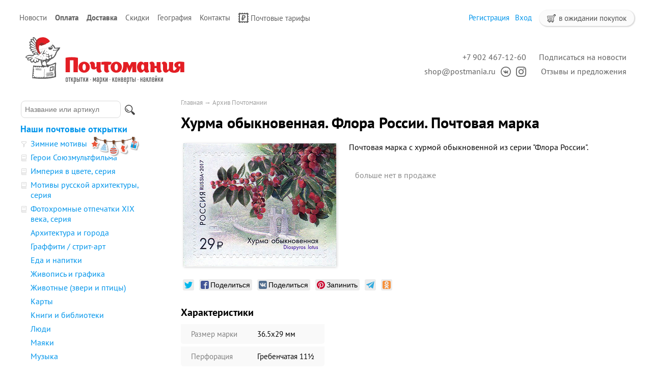

--- FILE ---
content_type: text/html; charset=UTF-8
request_url: https://postmania.ru/products/mk-2210
body_size: 7010
content:
<!DOCTYPE html>
<html>
<head>
	<base href="https://postmania.ru"/>
	<title>Хурма обыкновенная. Флора России — купить почтовые марки</title>

		    <meta property="og:image" content="https://postmania.ru//files/products/mk-2210.800x600.jpg"/>
		<meta http-equiv="Content-Type" content="text/html; charset=UTF-8" />
	<meta name="description" content="Почтовая марка c хурмой обыкновенной из серии &quot;Флора России&quot;" />
	<meta name="keywords"    content="Хурма обыкновенная. Флора России, Цветы, Почтовые марки, Купить, Поскроссинг, Почтомания" />
	<meta name="viewport" content="width=1024"/>
	<meta name='yandex-verification' content='55d0c36f5b760e9e' />
	<meta name="google-site-verification" content="XPg4M_eEFQYsaKCHmzJdsTRL-sBlR94VjOQB2_zFQt8" />
	<meta name="google-translate-customization" content="a029f8f2953851f3-01a7fefe7c0d3cbe-gb344f2f70c7111f9-c" />
	<meta name=viewport content="width=device-width, initial-scale=1">

	<link href="/design/default/images/favicon.ico" rel="icon"          type="image/x-icon"/>
	<link href="/design/default/images/favicon.ico" rel="shortcut icon" type="image/x-icon"/>
	<link rel="apple-touch-icon-precomposed" href="/design/default/images/apple-touch-icon-precomposed.png" />

		<link href='/design/default/css/gfonts.css?v=2' rel='stylesheet' type='text/css'>
	<link href="/design/default/css/style_responsive.css?v=299" rel="stylesheet" type="text/css" media="screen"/>

	<link rel="stylesheet" href="/js/pushy/pushy.css?version=8" type="text/css" media="screen"/>
	<link rel="stylesheet" href="/js/tipadmtool/css/admintooltip.css" type="text/css" />
	<link rel="stylesheet" href="/js/tooltipster/tooltipster.css?v=5" type="text/css"  />
	<link rel="stylesheet" href="/js/fancybox/jquery.fancybox-1.3.4.css?version=2" type="text/css" media="screen" />
	<link rel="stylesheet" href="/js/owl_carousel/assets/owl.carousel.min.css">
	<link rel="stylesheet" href="/js/owl_carousel/assets/owl.theme.default.min.css">
	<link rel="stylesheet" href="/js/likely/likely.css">

	<script src="/js/jquery/jquery.js"  type="text/javascript"></script>
			<script src="/js/tooltipster/jquery.tooltipster.min.js" type="text/javascript"></script>
	<script type="text/javascript" src="/js/fancybox/jquery.fancybox-1.3.4.pack.js"></script>
	<script src="/design/default/js/jquery-ui.min.js"></script>
	<script src="/design/default/js/ajax_cart.js?v=19"></script>
		
	<script src="/js/autocomplete/jquery.autocomplete-min.js" type="text/javascript"></script>
	<style>
	.autocomplete-w1 { position:absolute; top:0px; left:0px; margin:6px 0 0 6px; /* IE6 fix: */ _background:none; _margin:1px 0 0 0; }
	.autocomplete { border:1px solid #999; background:#FFF; cursor:default; text-align:left; overflow-x:auto;  overflow-y: auto; margin:-6px 6px 6px -6px; /* IE6 specific: */ _height:350px;  _margin:0; _overflow-x:hidden; }
	.autocomplete .selected { background:#F0F0F0; }
	.autocomplete div { padding:2px 5px; white-space:nowrap; }
	.autocomplete strong { font-weight:normal; color:#3399FF; }
	</style>	
	<script>
	$(function() {
		$(document).ready(function() {
			$('.ttip').tooltipster({
				fixedWidth: 209,
				offsetX: 25
			});
		});

		//  Автозаполнитель поиска
		$(".input_search").autocomplete({
			serviceUrl:'/ajax/search_products.php',
			minChars:1,
			noCache: false, 
			onSelect:
				function(value, data){
					 $(".input_search").closest('form').submit();
				},
			fnFormatResult:
				function(value, data, currentValue){
					var reEscape = new RegExp('(\\' + ['/', '.', '*', '+', '?', '|', '(', ')', '[', ']', '{', '}', '\\'].join('|\\') + ')', 'g');
					var pattern = '(' + currentValue.replace(reEscape, '\\$1') + ')';
	  				return (data.image?"<img align=absmiddle src='"+data.image+"'> ":'') + value.replace(new RegExp(pattern, 'gi'), '<strong>$1<\/strong>');
				}	
		});
	});
	</script>
	<script type="text/javascript">
		//<![CDATA[
		;(function(){if(window.mg_inited)return;window.mg_inited=true;var a=document.createElement("script");a.type="text/javascript";var b=""; if(typeof this.href!="undefined"){b=this.href.toString().toLowerCase()}else{b=document.location.toString().toLowerCase()}; a.async=true;a.src="https://mailganer.com/jsapi/sid/81df559b-25fb-4bde-abb1-e1311b4c9ce8?ref="+document.referrer+"&url="+b+"&nc="+Math.random(); var s=document.getElementsByTagName("script")[0];s.parentNode.insertBefore(a,s)})();
		//]]>
	</script>
	
		
			
</head>

<body>
		<div id="top_background">
	<div id="top">
				<ul id="menu">
																										<li >
										<a data-page="4" href="blog">Новости</a>
									</li>
																			<li >
										<b>
										<a data-page="19" href="pay">Оплата</a>
										</b>
									</li>
																																																																										<li >
										<b>
										<a data-page="3" href="delivery">Доставка</a>
										</b>
									</li>
																			<li >
										<a data-page="20" href="discount">Скидки</a>
									</li>
																																									<li >
										<a data-page="18" href="maps">География</a>
									</li>
																			<li >
										<a data-page="6" href="contact">Контакты</a>
									</li>
																														<li >
										<a data-page="22" href="post-tariffs"><img class="pay_icon" style="margin-right: 4px; height:20px; width: auto;" src="/design/default/images/icons/svg/post_mark.svg">Почтовые тарифы</a>
									</li>
									</ul>
				<div id="cart_group">
				<div id="cart_informer">
							<img src="/design/default/images/cart_light.svg" class="cart_icon_small"> в ожидании покупок
		</div>
		<div id="cart_place" style="float:right; display: none;"></div>
		
				<div id="account">
							<a id="register" href="user/register">Регистрация</a>
				<a id="login" href="user/login">Вход</a>
					</div>
		</div>
		
	</div>
	</div>
	
		<div id="header">

		<div id="logo">
			<a href="/">				
			<img id="logo_img" src="/design/default/images/logo_site_ny.svg" title="Почтомания, магазин почтовых открыток" alt="Почтомания, магазин почтовых открыток"/>
			</a>
		</div>	

		<div id="contact">
			<div id="address2">
				<a class="header_link mg-popup-click">Подписаться на новости</a>
                <br><a href="https://postmania.userecho.com/" class="header_link">Отзывы и предложения</a></div>
		
			<div id="address"><a class="header_link" href="tel:+79024671260">+7 902 467-12-60</a><br><a class="header_link" href="mailto:shop@postmania.ru">shop@postmania.ru</a><a href="http://vk.com/postmania" title="Почтомания во ВКонтакте"><img class="social_icon" src="design/default/images/icons/svg/icon-vk.svg"></a><a href="http://instagam.com/postmania.ru" title="Почтомания в Instagram"><img class="social_icon" src="design/default/images/icons/svg/icon-inst.svg"></a></div></div>
	</div>

	

		<div id="main">

		<div id="left" class="pushy pushy-left" >
						<div id="search">
				<form action="products">
					<input class="input_search" type="text" name="keyword" value="" placeholder="Название или артикул"/>
					<input class="button_search" value="" type="submit" />
				</form>
			</div>
			
			
						<div id="catalog_menu">
					
						
			
						<ul>
																<li style="margin-top: 15px;">
												<a class="" href="catalog/cards" data-category="6" style="font-weight:bold">Наши почтовые открытки</a>
                        																		
						
						<ul>
																<li >
						<img class="cat_icon" src="files/categories/icon_series_filter.png" alt="Зимние мотивы" 
													title="Подборка от Почтомании"
						>						<a class="" href="catalog/zima" data-category="29">Зимние мотивы</a>
                        <a class="underline" href="catalog/zima"><img src="design/default/images/winter.svg" style="margin-left: 7px; margin-top: -3px; position: absolute;"></a> 																		
						
						
					</li>
																				<li >
						<img class="cat_icon" src="files/categories/icon_series_pack.png" alt="Герои Союзмультфильма" 
													title="Тематическая серия открыток"
						>						<a class="" href="catalog/souzmultfilm" data-category="27">Герои Союзмультфильма</a>
                        																		
						
						
					</li>
																				<li >
						<img class="cat_icon" src="files/categories/icon_series_pack.png" alt="Империя в цвете, серия" 
													title="Тематическая серия открыток"
						>						<a class="" href="catalog/empire" data-category="8">Империя в цвете, серия</a>
                        																		
						
						
					</li>
																				<li >
						<img class="cat_icon" src="files/categories/icon_series_pack.png" alt="Мотивы русской архитектуры, серия" 
													title="Тематическая серия открыток"
						>						<a class="" href="catalog/motifs" data-category="16">Мотивы русской архитектуры, серия</a>
                        																		
						
						
					</li>
																				<li >
						<img class="cat_icon" src="files/categories/icon_series_pack.png" alt="Фотохромные отпечатки XIX века, серия" 
													title="Тематическая серия открыток"
						>						<a class="" href="catalog/photochrom" data-category="22">Фотохромные отпечатки XIX века, серия</a>
                        																		
						
						
					</li>
																				<li >
												<a class="" href="catalog/architecture" data-category="7">Архитектура и города</a>
                        																		
						
						
					</li>
																				<li >
												<a class="" href="catalog/street-art" data-category="53">Граффити / стрит-арт</a>
                        																		
						
						
					</li>
																				<li >
												<a class="" href="catalog/food-and-drink" data-category="13">Еда и напитки</a>
                        																		
						
						
					</li>
																				<li >
												<a class="" href="catalog/painting" data-category="23">Живопись и графика</a>
                        																		
						
						
					</li>
																				<li >
												<a class="" href="catalog/animals" data-category="14">Животные (звери и птицы)</a>
                        																		
						
						
					</li>
																				<li >
												<a class="" href="catalog/maps" data-category="12">Карты</a>
                        																		
						
						
					</li>
																				<li >
												<a class="" href="catalog/books" data-category="11">Книги и библиотеки</a>
                        																		
						
						
					</li>
																				<li >
												<a class="" href="catalog/people" data-category="17">Люди</a>
                        																		
						
						
					</li>
																				<li >
												<a class="" href="catalog/lighthouse" data-category="39">Маяки</a>
                        																		
						
						
					</li>
																				<li >
												<a class="" href="catalog/music" data-category="33">Музыка</a>
                        																		
						
						
					</li>
																				<li >
												<a class="" href="catalog/drawings" data-category="24">Рисунки</a>
                        																		
						
						
					</li>
																				<li >
												<a class="" href="catalog/rus_goroda" data-category="37">Россия, города</a>
                        																		
						
						
					</li>
																				<li >
												<a class="" href="catalog/rus_natural" data-category="28">Россия, природа</a>
                        																		
						
						
					</li>
																				<li >
												<a class="" href="catalog/sport" data-category="18">Спорт</a>
                        																		
						
						
					</li>
																				<li >
												<a class="" href="catalog/illustration" data-category="32">Старые иллюстрации</a>
                        																		
						
						
					</li>
																				<li >
												<a class="" href="catalog/transport" data-category="10">Транспорт</a>
                        																		
						
						
					</li>
																				<li >
												<a class="" href="catalog/nature" data-category="9">Цветы и растения</a>
                        																		
						
						
					</li>
																				<li >
												<a class="" href="catalog/other" data-category="15">Про всё на свете (разное)</a>
                        																		
						
						
					</li>
																				<li >
						<img class="cat_icon" src="files/categories/icon_series_filter.png" alt="Матовые открытки" 
													title="Подборка от Почтомании"
						>						<a class="" href="catalog/matt" data-category="36">Матовые открытки</a>
                        																		
						
						
					</li>
																				<li >
						<img class="cat_icon" src="files/categories/icon_series_filter.png" alt="Весеннее настроение" 
													title="Подборка от Почтомании"
						>						<a class="" href="catalog/vesna" data-category="30">Весеннее настроение</a>
                        																		
						
						
					</li>
																				<li >
						<img class="cat_icon" src="files/categories/icon_series_filter.png" alt="Осенняя подборка" 
													title="Подборка от Почтомании"
						>						<a class="" href="catalog/osen" data-category="34">Осенняя подборка</a>
                        																		
						
						
					</li>
										</ul>
						
					</li>
																				<li >
												<a class="" href="catalog/publishing" data-category="35" style="font-weight:bold">Почтовые открытки разных издательств</a>
                        																		
						
						<ul>
																<li >
												<a class="" href="catalog/pb_artistina" data-category="40">«ART Истина»</a>
                        																		
						
						
					</li>
																				<li >
												<a class="" href="catalog/schaste" data-category="48">«Дарите Счастье»</a>
                        																		
						
						
					</li>
																				<li >
												<a class="" href="catalog/ru-cities" data-category="47">Города России</a>
                        																		
						
						
					</li>
																				<li >
												<a class="" href="catalog/biathlon" data-category="52">Звезды мирового биатлона</a>
                        																		
						
						
					</li>
																				<li >
												<a class="" href="catalog/pb_misc" data-category="43">Кино и мультфильмы</a>
                        																		
						
						
					</li>
																					</ul>
						
					</li>
																				<li >
												<a class="" href="catalog/stamps" data-category="19" style="font-weight:bold">Почтовые марки</a>
                        																		
						
						
					</li>
																				<li >
												<a class="" href="catalog/sets" data-category="21" style="font-weight:bold">Наборы почтовых открыток</a>
                        																		
						
						
					</li>
																				<li >
												<a class="" href="catalog/everyday" data-category="49" style="font-weight:bold">Открытки на каждый день</a>
                        																		
						
						<ul>
																<li >
												<a class="" href="catalog/singleside" data-category="50">Одинарные открытки</a>
                        																		
						
						
					</li>
																				<li >
												<a class="" href="catalog/doubleside" data-category="51">Двойные открытки</a>
                        																		
						
						
					</li>
										</ul>
						
					</li>
																				<li >
												<a class="" href="catalog/stickers" data-category="31" style="font-weight:bold">Наклейки для посткроссинга</a>
                        																		
						
						<ul>
																<li >
												<a class="" href="catalog/stickers-pc-paravion" data-category="58">Авиа / Par Avion / Priority</a>
                        																		
						
						
					</li>
																				<li >
												<a class="" href="catalog/stickers-pc-weather" data-category="60">Дата и погода</a>
                        																		
						
						
					</li>
																				<li >
												<a class="" href="catalog/stickers-pc-id" data-category="61">Декор для ID открытки</a>
                        																		
						
						
					</li>
																				<li >
												<a class="" href="catalog/stickers-pc-wishes" data-category="63">Пожелания и приветствия</a>
                        																		
						
						
					</li>
																				<li >
												<a class="" href="catalog/stickers-pc-russia" data-category="57">Россия</a>
                        																		
						
						
					</li>
																				<li >
												<a class="" href="catalog/stickers-pc-thank" data-category="56">Спасибо Почтальон</a>
                        																		
						
						
					</li>
																				<li >
												<a class="" href="catalog/stickers-pc-flags" data-category="55">Флаги</a>
                        																		
						
						
					</li>
																				<li >
												<a class="" href="catalog/stickers-pc-love" data-category="59">Я люблю Посткроссинг / I Love Postcrossing</a>
                        																		
						
						
					</li>
																				<li >
												<a class="" href="catalog/stickers-pc-other" data-category="62">Разное</a>
                        																		
						
						
					</li>
										</ul>
						
					</li>
																				<li >
												<a class="" href="catalog/pm_stickers" data-category="54" style="font-weight:bold">Наклейки декоративные</a>
                        																		
						
						<ul>
																<li >
												<a class="" href="catalog/pm_stickers-winter" data-category="64">Зима и Новый год</a>
                        																		
						
						
					</li>
																				<li >
												<a class="" href="catalog/pm_stickers-summer" data-category="65">Весна и лето</a>
                        																		
						
						
					</li>
																				<li >
												<a class="" href="catalog/pm_stickers-autumn" data-category="66">Осень</a>
                        																		
						
						
					</li>
																				<li >
												<a class="" href="catalog/pm_stickers-borders" data-category="75">Бордюры и виньетки</a>
                        																		
						
						
					</li>
																				<li >
												<a class="" href="catalog/pm_stickers-foods" data-category="67">Еда и напитки</a>
                        																		
						
						
					</li>
																				<li >
												<a class="" href="catalog/pm_stickers-animals" data-category="72">Звери, птицы и персонажи</a>
                        																		
						
						
					</li>
																				<li >
												<a class="" href="catalog/pm_stickers-films" data-category="68">Кино и сериалы</a>
                        																		
						
						
					</li>
																				<li >
												<a class="" href="catalog/pm_stickers-post" data-category="74">Почта и почтовые атрибуты</a>
                        																		
						
						
					</li>
																				<li >
												<a class="" href="catalog/pm_stickers-holiday" data-category="73">Праздники и даты</a>
                        																		
						
						
					</li>
																				<li >
												<a class="" href="catalog/pm_stickers-russia" data-category="76">Россия</a>
                        																		
						
						
					</li>
																				<li >
												<a class="" href="catalog/pm_stickers-stamps" data-category="71">С марочной зубцовкой</a>
                        																		
						
						
					</li>
																				<li >
												<a class="" href="catalog/pm_stickers-transport" data-category="69">Транспорт</a>
                        																		
						
						
					</li>
																				<li >
												<a class="" href="catalog/pm_stickers-nature" data-category="70">Цветы и растения</a>
                        																		
						
						
					</li>
																				<li >
												<a class="" href="catalog/pm_stickers-other" data-category="77">Разное</a>
                        																		
						
						
					</li>
										</ul>
						
					</li>
																				<li >
												<a class="" href="catalog/stickers-all" data-category="45" style="font-weight:bold">Наклейки разных издательств</a>
                        																		
						
						<ul>
																<li >
												<a class="" href="catalog/decorstamps" data-category="42">Декоративные марки (без клея)</a>
                        																		
						
						
					</li>
																				<li >
												<a class="" href="catalog/stickers-mix" data-category="44">Наклейки</a>
                        																		
						
						
					</li>
										</ul>
						
					</li>
																				<li >
												<a class="" href="catalog/envelope" data-category="38" style="font-weight:bold">Конверты</a>
                        																		
						
						
					</li>
																				<li >
												<a class="" href="catalog/gift" data-category="20" style="font-weight:bold">Подарки</a>
                        																		
						
						
					</li>
																				<li >
												<a class="" href="catalog/new-year" data-category="46" style="font-weight:bold">Всё к Новому году</a>
                        																		
						
						
					</li>
																				<li >
												<a class=" selected" href="catalog/archive" data-category="26">Архив Почтомании</a>
                        																		
						
						<ul>
																	</ul>
						
					</li>
										</ul>
						
			</div>

						
												
			
												
			
						
									
														</div>	

				<div id="content"  class="content_padding" >
								<div class="site-overlay"></div>

				                				    <div class="pushy-menu-btn">&#9776; Каталог и поиск</div>
                			
<div id="path">
	<a href="./">Главная</a>
		→ <a href="catalog/archive">Архив Почтомании</a>
			</div>

<h1 data-product="963">Хурма обыкновенная. Флора России. Почтовая марка</h1>

<div class="product">

			<div class="image">
		<a href="/files/products/mk-2210.800x600w.jpg" class="zoom" data-rel="group"><img style="box-shadow: 1px 1px 5px 0px rgba(0, 0, 0, 0.2);" src="/files/products/mk-2210.300x300.jpg" alt="Хурма обыкновенная. Флора России. Почтовая марка" /></a>
	</div>
		
		<div class="description">
	
		<p>Почтовая марка c хурмой обыкновенной из серии "Флора России".</p>
		
					<p style="margin-top:25px;"><span class="no_available">больше нет в продаже</span></p>
				
	</div>

						<div id="social">
	<table>		
		<tr valign="top">
			<td style="padding-left:4px">				
				<div class="likely likely_visible likely_ready" >
				  <div class="twitter"></div>
				  <div class="facebook">Поделиться</div>
				  <div class="vkontakte">Поделиться</div>
				  <div class="pinterest" data-media="https://postmania.ru/files/products/mk-2210.800x600w.jpg">Запинить</div>
				  <div class="telegram"></div>
				  <div class="odnoklassniki"></div>		  
				</div>
			</td>
		</tr>
	</table>
	
	<script src="/js/likely/likely.js"></script>
	
	</div>
				<h2>Характеристики</h2>
	<ul class="features">
			<li>
		<label>Размер марки</label>
		<span>36.5х29 мм</span>
	</li>
		<li>
		<label>Перфорация</label>
		<span>Гребенчатая 11½</span>
	</li>
		<li>
		<label>Тираж</label>
		<span>100 000</span>
	</li>
		<li>
		<label>Год издания</label>
		<span>2017</span>
	</li>
		</ul>
		
		<div id="back_forward">
					←&nbsp;<a class="prev_page_link underline" href="products/mk-2209">Кандык кавказский. Флора России. Почтовая марка</a>
							<a class="next_page_link underline" href="products/mk-2211">Цикламен кавказский. Флора России. Почтовая марка</a>&nbsp;→
			</div>
	
</div>


<div id="comments">

	<h2>Комментарии</h2>
	
		<p>
		Оставьте первым комментарий к этому товару.
	</p>
		
		<h2>Написать комментарий</h2>
	<form class="form-comment protect" method="post">
		
		<label for="comment_name">Имя</label>
		<input class="input_name" type="text" id="comment_name" name="bmFtZQ==" value="" required />
		<label for="comment_name">Текст комментария</label>
		<textarea class="comment_textarea" id="comment_text" name="dGV4dA==" required></textarea>
		<input class="button" type="submit" name="Y29tbWVudA==" value="Отправить" />
	</form>
		<script type="text/javascript" src="/design/default/js/interface.js?v6"></script>
</div>


<script type="application/ld+json">
{
  "@context": "http://schema.org/",
  "@type": "Product",
  "name": "Хурма обыкновенная. Флора России. Почтовая марка",
  "image": "/files/products/mk-2210.800x600w.jpg",
  "description": "Почтовая марка c хурмой обыкновенной из серии "Флора России"",
  "mpn": "",
    "offers": {
    "@type": "Offer",
    "priceCurrency": "RUB", 
    "price": "0",
    "priceValidUntil": "2026-01-22",
    "itemCondition": "http://schema.org/NewCondition",
    "availability": "http://schema.org/SoldOut",
    "seller": {
      "@type": "Organization",
      "name": "Почтомания, магазин почтовых открыток"
    }
  }
}
</script>

<script>
$(function() {
	// Раскраска строк характеристик
	//$(".features li:even").addClass('even');

	// Зум картинок
	$("a.zoom").fancybox({ 'hideOnContentClick' : true });
});
</script>
<script type="text/javascript">
	VK.Widgets.Like("vk_like", {type: "mini", height: 20, text: "Почтовая открытка из магазина «Почтомания»", pageImage: "/files/products/mk-2210.800x600w.jpg"});
</script>


		</div>
					            			    <div class="pushy-menu-btn">&#9776; Каталог и поиск</div>
            	</div>
		
		<div id="footer">		
		<div id="pay_line">	
		
			<a href="/pay#card"><img class="pay_system" src="design/default/images/pay_icon/cards.svg" height="16"/></a>&nbsp;&nbsp;
			<a style="display: none" href="/pay#paypal"><img class="pay_system" src="design/default/images/pay_icon/paypal.svg" height="20"  /></a>&nbsp;&nbsp;
			<a href="/pay#sb"><img class="pay_system" src="design/default/images/pay_icon/sberbank.svg" height="20" /></a>&nbsp;&nbsp;
			<a href="/pay#yandex"><img class="pay_system" src="design/default/images/pay_icon/iomoney.svg" height="20"></a>&nbsp;&nbsp;
			<!-- <a href="/pay#qiwi"><img class="pay_system" src="design/default/images/pay_icon/qiwi.svg" height="26"  /></a>&nbsp;&nbsp;
			<a href="/pay#webmoney"><img class="pay_system" src="design/default/images/pay_icon/webmoney.svg" height="31" /></a>&nbsp;&nbsp; -->
		
		</div>
		<div style="float:left; text-align:left;" id="copyright">© 2012—2024. Почтомания, магазин почтовых открыток
            		</div>
		<!-- <div style="float:right; margin:5px;">
			<a href="//clck.yandex.ru/redir/dtype=stred/pid=47/cid=2508/*http://market.yandex.ru/shop/124166/reviews" title="Посмотрите отзывы о «Почтомании» на Яндекс.Маркете, или сами поделитесь своим мнением о нас."><img src="//clck.yandex.ru/redir/dtype=stred/pid=47/cid=2505/*https://grade.market.yandex.ru/?id=124166&action=image&size=0" border="0" width="88" height="31" alt="Читайте отзывы покупателей и оценивайте качество магазина на Яндекс.Маркете" /></a>
		</div> -->
	</div>
	<br />		
		
        		        


		<script type="text/javascript" >
		   (function(m,e,t,r,i,k,a){m[i]=m[i]||function(){(m[i].a=m[i].a||[]).push(arguments)};
		   m[i].l=1*new Date();k=e.createElement(t),a=e.getElementsByTagName(t)[0],k.async=1,k.src=r,a.parentNode.insertBefore(k,a)})
		   (window, document, "script", "https://mc.yandex.ru/metrika/tag.js", "ym");

		   ym(16941406, "init", {
		        clickmap:true,
		        trackLinks:true, 
		        accurateTrackBounce:true,
		        webvisor:true
		   });
		</script>
		<noscript><div><img src="https://mc.yandex.ru/watch/16941406" style="position:absolute; left:-9999px;" alt="" /></div></noscript>
		
		        
	
		<script type="text/javascript" src="//static1.mailerlite.com/js/w/button.js?v18"></script>
		<script type="text/javascript" src="/js/pushy/pushy.js"></script>		
	
	</body>
</html>
<!--
989 096
0.0070388
-->

--- FILE ---
content_type: text/css
request_url: https://postmania.ru/design/default/css/gfonts.css?v=2
body_size: 401
content:
/* pt-sans-regular - cyrillic-ext_latin-ext */
@font-face {
  font-family: 'PT Sans';
  font-style: normal;
  font-weight: 400;
  src: url('../fonts/pt-sans-v9-cyrillic-ext_latin-ext-regular.eot'); /* IE9 Compat Modes */
  src: local('PT Sans'), local('PTSans-Regular'),
       url('../fonts/pt-sans-v9-cyrillic-ext_latin-ext-regular.eot?#iefix') format('embedded-opentype'), /* IE6-IE8 */
       url('../fonts/pt-sans-v9-cyrillic-ext_latin-ext-regular.woff2') format('woff2'), /* Super Modern Browsers */
       url('../fonts/pt-sans-v9-cyrillic-ext_latin-ext-regular.woff') format('woff'), /* Modern Browsers */
       url('../fonts/pt-sans-v9-cyrillic-ext_latin-ext-regular.ttf') format('truetype'), /* Safari, Android, iOS */
       url('../fonts/pt-sans-v9-cyrillic-ext_latin-ext-regular.svg#PTSans') format('svg'); /* Legacy iOS */
}
/* pt-sans-italic - cyrillic-ext_latin-ext */
@font-face {
  font-family: 'PT Sans';
  font-style: italic;
  font-weight: 400;
  src: url('../fonts/pt-sans-v9-cyrillic-ext_latin-ext-italic.eot'); /* IE9 Compat Modes */
  src: local('PT Sans Italic'), local('PTSans-Italic'),
       url('../fonts/pt-sans-v9-cyrillic-ext_latin-ext-italic.eot?#iefix') format('embedded-opentype'), /* IE6-IE8 */
       url('../fonts/pt-sans-v9-cyrillic-ext_latin-ext-italic.woff2') format('woff2'), /* Super Modern Browsers */
       url('../fonts/pt-sans-v9-cyrillic-ext_latin-ext-italic.woff') format('woff'), /* Modern Browsers */
       url('../fonts/pt-sans-v9-cyrillic-ext_latin-ext-italic.ttf') format('truetype'), /* Safari, Android, iOS */
       url('../fonts/pt-sans-v9-cyrillic-ext_latin-ext-italic.svg#PTSans') format('svg'); /* Legacy iOS */
}
/* pt-sans-700 - cyrillic-ext_latin-ext */
@font-face {
  font-family: 'PT Sans';
  font-style: normal;
  font-weight: 700;
  src: url('../fonts/pt-sans-v9-cyrillic-ext_latin-ext-700.eot'); /* IE9 Compat Modes */
  src: local('PT Sans Bold'), local('PTSans-Bold'),
       url('../fonts/pt-sans-v9-cyrillic-ext_latin-ext-700.eot?#iefix') format('embedded-opentype'), /* IE6-IE8 */
       url('../fonts/pt-sans-v9-cyrillic-ext_latin-ext-700.woff2') format('woff2'), /* Super Modern Browsers */
       url('../fonts/pt-sans-v9-cyrillic-ext_latin-ext-700.woff') format('woff'), /* Modern Browsers */
       url('../fonts/pt-sans-v9-cyrillic-ext_latin-ext-700.ttf') format('truetype'), /* Safari, Android, iOS */
       url('../fonts/pt-sans-v9-cyrillic-ext_latin-ext-700.svg#PTSans') format('svg'); /* Legacy iOS */
}
/* pt-sans-700italic - cyrillic-ext_latin-ext */
@font-face {
  font-family: 'PT Sans';
  font-style: italic;
  font-weight: 700;
  src: url('../fonts/pt-sans-v9-cyrillic-ext_latin-ext-700italic.eot'); /* IE9 Compat Modes */
  src: local('PT Sans Bold Italic'), local('PTSans-BoldItalic'),
       url('../fonts/pt-sans-v9-cyrillic-ext_latin-ext-700italic.eot?#iefix') format('embedded-opentype'), /* IE6-IE8 */
       url('../fonts/pt-sans-v9-cyrillic-ext_latin-ext-700italic.woff2') format('woff2'), /* Super Modern Browsers */
       url('../fonts/pt-sans-v9-cyrillic-ext_latin-ext-700italic.woff') format('woff'), /* Modern Browsers */
       url('../fonts/pt-sans-v9-cyrillic-ext_latin-ext-700italic.ttf') format('truetype'), /* Safari, Android, iOS */
       url('../fonts/pt-sans-v9-cyrillic-ext_latin-ext-700italic.svg#PTSans') format('svg'); /* Legacy iOS */
}

--- FILE ---
content_type: image/svg+xml
request_url: https://postmania.ru/design/default/images/pay_icon/iomoney.svg
body_size: 1569
content:
<svg width="239" height="50" viewBox="0 0 239 50" fill="none" xmlns="http://www.w3.org/2000/svg">
<path d="M45.4114 0C31.4873 0 20.4114 11.2342 20.4114 25C20.4114 38.924 31.6456 50 45.4114 50C59.1772 50 70.4114 38.7658 70.4114 25C70.5696 11.2342 59.1772 0 45.4114 0ZM45.4114 34.3354C40.3481 34.3354 36.0759 30.0633 36.0759 25C36.0759 19.9367 40.3481 15.6646 45.4114 15.6646C50.4747 15.6646 54.7468 19.9367 54.7468 25C54.7468 30.0633 50.6329 34.3354 45.4114 34.3354Z" fill="#8B3FFD"/>
<path d="M20.4114 7.27869V43.6711H11.3924L0 7.27869H20.4114V7.27869Z" fill="#8B3FFD"/>
<path d="M231.329 13.7659L225.791 27.3735C225.633 27.5317 225.633 27.8481 225.633 28.0064L225.474 28.3228L225.316 28.0064C225.316 27.8481 225.158 27.5317 225.158 27.3735L219.62 13.7659H212.5L221.835 37.0254L217.88 45.8861H225L238.133 13.7659H231.329V13.7659Z" fill="black"/>
<path d="M178.797 15.0317C177.531 14.0823 175.949 13.4494 174.05 13.2912C170.886 12.9747 167.88 14.0823 165.823 16.1393V13.6077H159.335V36.8672H165.823V24.6836C165.823 21.9937 166.297 21.2026 166.772 20.5697C167.563 19.3039 168.987 18.671 170.728 18.671C172.468 18.671 174.05 19.4621 174.842 20.7279C175.316 21.6773 175.474 22.9431 175.474 23.576C175.474 25.633 175.474 36.8672 175.474 36.8672H181.962V22.7849C181.962 19.1456 180.854 16.614 178.797 15.0317Z" fill="black"/>
<path d="M146.993 13.9241C143.829 12.8165 140.348 12.9748 137.183 14.3988C135.126 15.3482 133.228 16.9304 132.12 18.9874C131.012 20.7279 130.538 22.9431 130.538 25.3165C130.538 27.6899 131.012 29.9051 132.12 31.6456C133.228 33.3861 134.652 34.9684 136.55 35.9178C138.449 36.8672 140.664 37.5001 142.721 37.5001C143.829 37.5001 144.936 37.3418 146.044 37.0254C146.993 36.7089 147.943 36.3925 148.892 35.9178C150.791 34.8102 152.373 33.3861 153.323 31.6456C154.43 29.9051 154.905 27.6899 154.905 25.3165C155.063 20.095 152.057 15.6646 146.993 13.9241ZM148.892 25.633C148.734 27.6899 148.101 29.4304 146.835 30.538C145.886 31.3292 144.462 31.8039 142.721 31.9621C140.981 31.9621 139.715 31.4874 138.607 30.538C137.342 29.4304 136.709 27.6899 136.55 25.633C136.392 23.2596 137.342 21.3608 139.082 20.095C140.031 19.4621 141.297 18.9874 142.563 18.9874C143.987 18.9874 145.095 19.4621 146.202 20.095C148.101 21.2026 149.05 23.2596 148.892 25.633Z" fill="black"/>
<path d="M123.101 15.0316C121.835 14.0823 120.253 13.4494 118.354 13.2911C118.038 13.2911 117.563 13.2911 117.247 13.2911C114.715 13.2911 112.5 14.3987 110.601 16.6139L110.285 17.0886H109.652C109.177 16.2975 108.544 15.6646 107.911 15.1899C106.645 14.2405 105.063 13.6076 103.164 13.4494C100.158 13.1329 97.7847 14.0823 95.7277 16.2975V13.9241H89.2404V37.1835H95.7277V25V24.6835C95.7277 22.1519 96.0442 21.519 96.5188 20.7279C97.31 19.462 98.734 18.6709 100.316 18.8291C101.899 18.8291 103.323 19.6203 104.114 20.8861C104.747 21.8354 104.747 22.943 104.747 24.0506V37.0253H111.234V24.5253C111.234 22.1519 111.55 21.3608 112.025 20.5696C112.816 19.3038 114.24 18.6709 115.823 18.6709C117.405 18.6709 118.671 19.462 119.462 20.7279C119.937 21.519 120.095 22.4684 120.095 23.1013C120.095 23.4177 120.095 23.7342 120.095 23.8924V36.8671H126.582V22.6266C126.582 21.3608 126.424 20.0949 126.107 18.9873C125.475 17.4051 124.525 15.981 123.101 15.0316Z" fill="black"/>
<path d="M206.329 29.9052C205.38 30.8546 203.164 32.5951 200.158 32.7533C197.626 32.9115 195.728 32.1204 194.304 30.6964C193.671 30.0634 193.196 29.1141 192.88 28.1647H210.759V28.0065C210.918 27.0571 211.076 26.266 211.076 25.3166C211.076 24.5255 210.918 23.4179 210.601 21.9938C209.81 19.3039 208.228 17.247 206.171 15.6647C203.797 13.9242 201.582 13.4495 200.949 13.4495C196.361 12.6584 191.139 14.7153 188.449 18.9875C186.55 21.9938 186.709 25.0001 186.709 25.9495C186.709 27.0571 186.867 30.5381 189.715 33.7027C193.038 37.3419 197.626 37.5001 199.05 37.6584C205.38 37.8166 209.652 33.8609 210.601 33.0698L206.329 29.9052ZM195.253 20.0951C196.202 19.4622 197.31 18.9875 198.734 18.9875C200.158 18.9875 201.266 19.4622 202.373 20.0951C203.323 20.8862 204.114 21.8356 204.588 22.9432H193.196C193.354 21.8356 194.145 20.728 195.253 20.0951Z" fill="black"/>
</svg>
